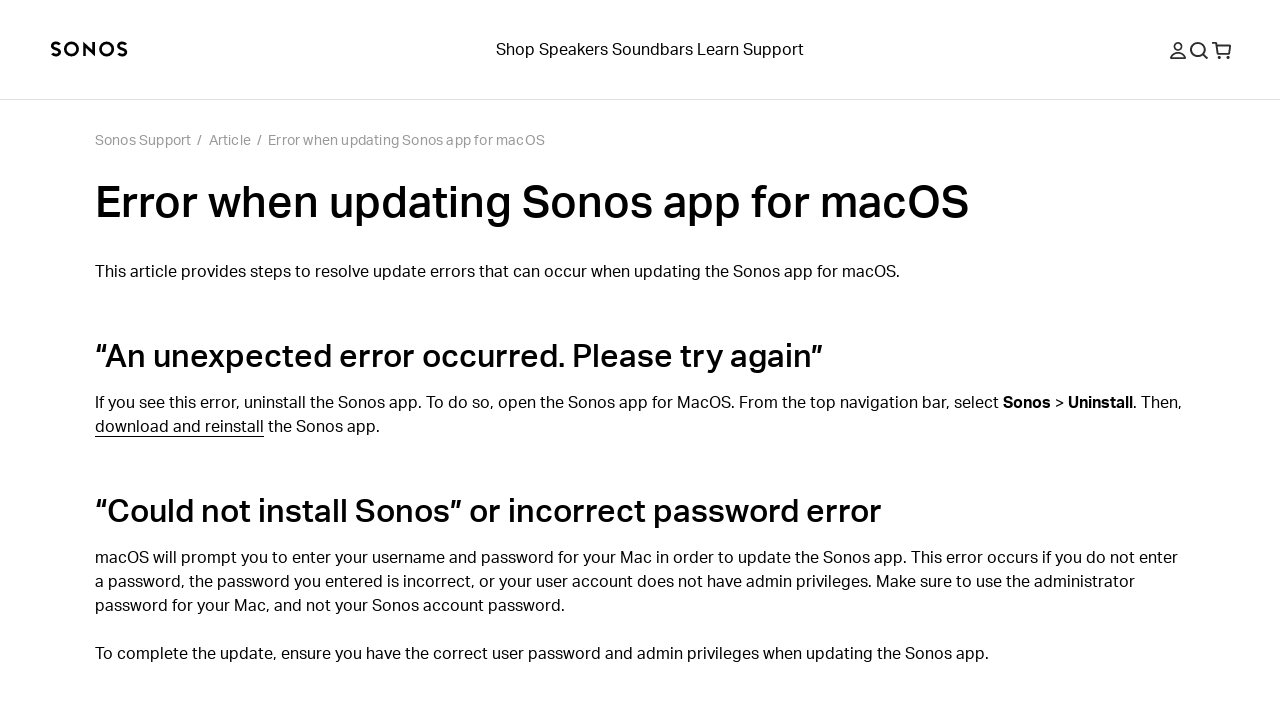

--- FILE ---
content_type: application/javascript; charset=utf-8
request_url: https://support.sonos.com/_next/static/chunks/schemaFilter.380b4f23453de74d.js
body_size: 692
content:
"use strict";(self.webpackChunk_N_E=self.webpackChunk_N_E||[]).push([[3104],{44164:(n,e,t)=>{t.d(e,{j:()=>i});function i(n,e){var t,i;return"boolean"==typeof(null==e?void 0:e.enabled)?e.enabled:null===(i=null===(t=null==n?void 0:n.__default)||void 0===t?void 0:t.enabled)||void 0===i||i}},67129:(n,e,t)=>{t.r(e),t.d(e,{schemaFilter:()=>o});var i=t(68836),r=t(44164);function o(n,e){function t(t){var o=t.event.event;if(n&&o){var a=n[o];if((0,r.j)(n,a)){var u=function(n,e){if(!n||!Object.keys(n))return{};var t,i,r=n.integrations?Object.keys(n.integrations).filter(function(e){return!1===n.integrations[e]}):[],o=[];return(null!==(t=e.remotePlugins)&&void 0!==t?t:[]).forEach(function(n){r.forEach(function(e){n.creationName==e&&o.push(n.name)})}),(null!==(i=e.remotePlugins)&&void 0!==i?i:[]).reduce(function(n,e){return e.settings.subscriptions&&o.includes(e.name)&&e.settings.subscriptions.forEach(function(t){return n["".concat(e.name," ").concat(t.partnerAction)]=!1}),n},{})}(a,e);t.updateEvent("integrations",(0,i.Cl)((0,i.Cl)((0,i.Cl)({},t.event.integrations),null==a?void 0:a.integrations),u))}else t.updateEvent("integrations",(0,i.Cl)((0,i.Cl)({},t.event.integrations),{All:!1,"Segment.io":!0}))}return t}return{name:"Schema Filter",version:"0.1.0",isLoaded:function(){return!0},load:function(){return Promise.resolve()},type:"before",page:t,alias:t,track:t,identify:t,group:t}}}}]);